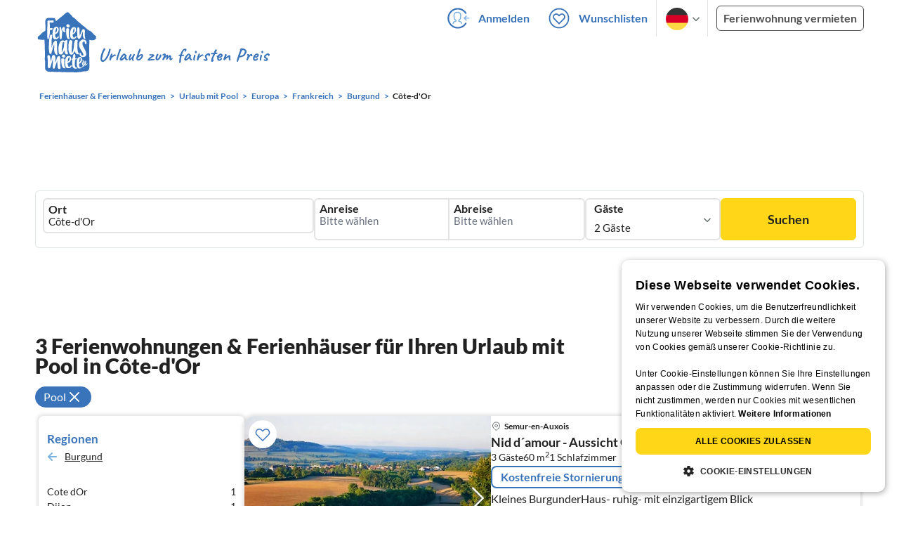

--- FILE ---
content_type: text/css
request_url: https://www.ferienhausmiete.de/build/assets/ui_menu.cbf4db42.css
body_size: 192
content:
.ui-menu{background-color:#fff;margin:0;padding-top:2px;z-index:2000;border:1px solid #869ea1}@media screen and (min-width: 1216px){.ui-menu{width:381px!important}}@media screen and (min-width: 1024px) and (max-width: 1215px){.ui-menu{width:308px!important}}@media screen and (min-width: 769px) and (max-width: 1023px){.ui-menu{width:292px!important}}@media screen and (max-width: 768px){.ui-menu{width:calc(100% - 30px)!important;left:15px!important}}.ui-menu li{padding:1px 0 1px 10px;font-size:18px;line-height:1.5rem;color:#5f6969}.ui-menu li:hover{color:#fff;background-color:#3973b9}#ui-id-1{z-index:99999999}
